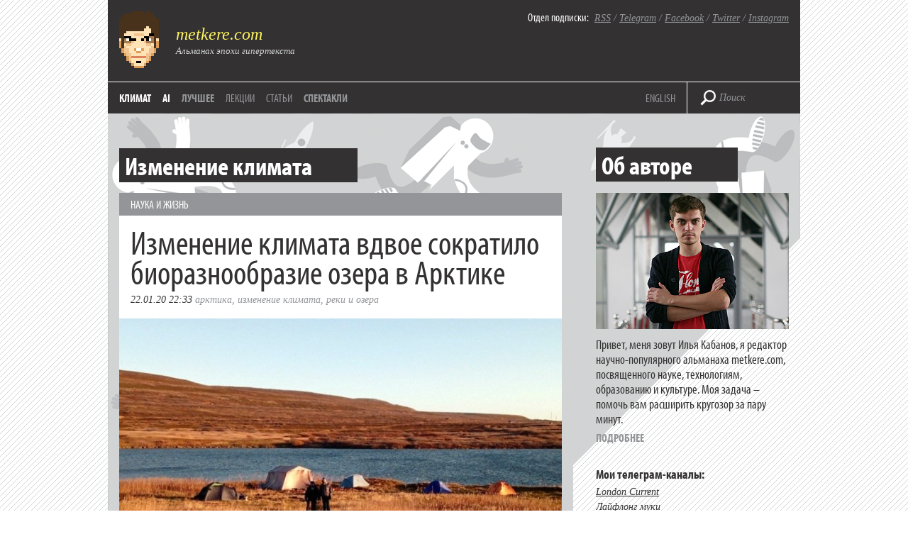

--- FILE ---
content_type: text/html; charset=UTF-8
request_url: https://metkere.com/topics/climate/page/3
body_size: 41822
content:
<!DOCTYPE html>
<!--[if IE 7]>
<html class="ie ie7" lang="ru-RU">
<![endif]-->
<!--[if IE 8]>
<html class="ie ie8" lang="ru-RU">
<![endif]-->
<!--[if !(IE 7) | !(IE 8)  ]><!-->
<html lang="ru-RU">
<!--<![endif]-->
<head>
<meta charset="UTF-8" />
<meta name="viewport" content="width=device-width" />
<title>  Изменение климата  Page 3 (@metkere)</title>

<meta name="google-site-verification" content="hPeF-pvt7buLvgAJZK_OEUHE47-nwcfFb-KfpJT0h_E" />
<meta name='yandex-verification' content='5275696b50067b36' />

<link rel="SHORTCUT ICON" type="image/x-icon" href="https://metkere.com/favicon.ico"/>

<!--<link rel="image_src" href="/i/metkere-qr-240.png" />-->

<link rel="alternate" type="application/rss+xml" title="metkere.com" href="http://metkere.com/feed" /> 

<meta name="keywords" content="Илья Кабанов, альманах, блог, журнал, metkere, metkere.com, меткере, наука, научные блоги, научный блог, космонавтика, космос, удивительные вещи, удивительные люди, кунсткамера, гаджеты,сделай сам, наука и жизнь, вокруг света, интервью, новости, дизайн, футуризм, ретро, Кабанов, астрономия, образование, Редакция.Наука, Редакция Наука" />
<meta name="author" content="Илья Кабанов" />
<meta name="description" content="Научно-популярный альманах Ильи Кабанова посвящен ученым и открытиям, которые они совершают. Мы пишем про астрономию и космонавтику, археологию и палеонтологию, биологию и физику, новые материалы и профессии будущего." />

<link rel="profile" href="https://gmpg.org/xfn/11" />
<link rel="pingback" href="https://metkere.com/xmlrpc.php" />
<script type="text/javascript" src="//use.typekit.net/ihd4hwv.js"></script>
<script type="text/javascript">try{Typekit.load();}catch(e){}</script>
<!--[if lt IE 9]>
<script src="https://metkere.com/wp-content/themes/metkere_new/js/html5.js" type="text/javascript"></script>
<![endif]-->
<meta name='robots' content='max-image-preview:large' />
<link rel='dns-prefetch' href='//fonts.googleapis.com' />
<link rel="alternate" type="application/rss+xml" title="metkere.com &raquo; Лента" href="https://metkere.com/feed" />
<link rel="alternate" type="application/rss+xml" title="metkere.com &raquo; Лента комментариев" href="https://metkere.com/comments/feed" />
<link rel="alternate" type="application/rss+xml" title="metkere.com &raquo; Лента метки Изменение климата" href="https://metkere.com/topics/climate/feed" />
<style id='wp-img-auto-sizes-contain-inline-css' type='text/css'>
img:is([sizes=auto i],[sizes^="auto," i]){contain-intrinsic-size:3000px 1500px}
/*# sourceURL=wp-img-auto-sizes-contain-inline-css */
</style>
<style id='wp-emoji-styles-inline-css' type='text/css'>

	img.wp-smiley, img.emoji {
		display: inline !important;
		border: none !important;
		box-shadow: none !important;
		height: 1em !important;
		width: 1em !important;
		margin: 0 0.07em !important;
		vertical-align: -0.1em !important;
		background: none !important;
		padding: 0 !important;
	}
/*# sourceURL=wp-emoji-styles-inline-css */
</style>
<style id='wp-block-library-inline-css' type='text/css'>
:root{--wp-block-synced-color:#7a00df;--wp-block-synced-color--rgb:122,0,223;--wp-bound-block-color:var(--wp-block-synced-color);--wp-editor-canvas-background:#ddd;--wp-admin-theme-color:#007cba;--wp-admin-theme-color--rgb:0,124,186;--wp-admin-theme-color-darker-10:#006ba1;--wp-admin-theme-color-darker-10--rgb:0,107,160.5;--wp-admin-theme-color-darker-20:#005a87;--wp-admin-theme-color-darker-20--rgb:0,90,135;--wp-admin-border-width-focus:2px}@media (min-resolution:192dpi){:root{--wp-admin-border-width-focus:1.5px}}.wp-element-button{cursor:pointer}:root .has-very-light-gray-background-color{background-color:#eee}:root .has-very-dark-gray-background-color{background-color:#313131}:root .has-very-light-gray-color{color:#eee}:root .has-very-dark-gray-color{color:#313131}:root .has-vivid-green-cyan-to-vivid-cyan-blue-gradient-background{background:linear-gradient(135deg,#00d084,#0693e3)}:root .has-purple-crush-gradient-background{background:linear-gradient(135deg,#34e2e4,#4721fb 50%,#ab1dfe)}:root .has-hazy-dawn-gradient-background{background:linear-gradient(135deg,#faaca8,#dad0ec)}:root .has-subdued-olive-gradient-background{background:linear-gradient(135deg,#fafae1,#67a671)}:root .has-atomic-cream-gradient-background{background:linear-gradient(135deg,#fdd79a,#004a59)}:root .has-nightshade-gradient-background{background:linear-gradient(135deg,#330968,#31cdcf)}:root .has-midnight-gradient-background{background:linear-gradient(135deg,#020381,#2874fc)}:root{--wp--preset--font-size--normal:16px;--wp--preset--font-size--huge:42px}.has-regular-font-size{font-size:1em}.has-larger-font-size{font-size:2.625em}.has-normal-font-size{font-size:var(--wp--preset--font-size--normal)}.has-huge-font-size{font-size:var(--wp--preset--font-size--huge)}.has-text-align-center{text-align:center}.has-text-align-left{text-align:left}.has-text-align-right{text-align:right}.has-fit-text{white-space:nowrap!important}#end-resizable-editor-section{display:none}.aligncenter{clear:both}.items-justified-left{justify-content:flex-start}.items-justified-center{justify-content:center}.items-justified-right{justify-content:flex-end}.items-justified-space-between{justify-content:space-between}.screen-reader-text{border:0;clip-path:inset(50%);height:1px;margin:-1px;overflow:hidden;padding:0;position:absolute;width:1px;word-wrap:normal!important}.screen-reader-text:focus{background-color:#ddd;clip-path:none;color:#444;display:block;font-size:1em;height:auto;left:5px;line-height:normal;padding:15px 23px 14px;text-decoration:none;top:5px;width:auto;z-index:100000}html :where(.has-border-color){border-style:solid}html :where([style*=border-top-color]){border-top-style:solid}html :where([style*=border-right-color]){border-right-style:solid}html :where([style*=border-bottom-color]){border-bottom-style:solid}html :where([style*=border-left-color]){border-left-style:solid}html :where([style*=border-width]){border-style:solid}html :where([style*=border-top-width]){border-top-style:solid}html :where([style*=border-right-width]){border-right-style:solid}html :where([style*=border-bottom-width]){border-bottom-style:solid}html :where([style*=border-left-width]){border-left-style:solid}html :where(img[class*=wp-image-]){height:auto;max-width:100%}:where(figure){margin:0 0 1em}html :where(.is-position-sticky){--wp-admin--admin-bar--position-offset:var(--wp-admin--admin-bar--height,0px)}@media screen and (max-width:600px){html :where(.is-position-sticky){--wp-admin--admin-bar--position-offset:0px}}

/*# sourceURL=wp-block-library-inline-css */
</style><style id='global-styles-inline-css' type='text/css'>
:root{--wp--preset--aspect-ratio--square: 1;--wp--preset--aspect-ratio--4-3: 4/3;--wp--preset--aspect-ratio--3-4: 3/4;--wp--preset--aspect-ratio--3-2: 3/2;--wp--preset--aspect-ratio--2-3: 2/3;--wp--preset--aspect-ratio--16-9: 16/9;--wp--preset--aspect-ratio--9-16: 9/16;--wp--preset--color--black: #000000;--wp--preset--color--cyan-bluish-gray: #abb8c3;--wp--preset--color--white: #ffffff;--wp--preset--color--pale-pink: #f78da7;--wp--preset--color--vivid-red: #cf2e2e;--wp--preset--color--luminous-vivid-orange: #ff6900;--wp--preset--color--luminous-vivid-amber: #fcb900;--wp--preset--color--light-green-cyan: #7bdcb5;--wp--preset--color--vivid-green-cyan: #00d084;--wp--preset--color--pale-cyan-blue: #8ed1fc;--wp--preset--color--vivid-cyan-blue: #0693e3;--wp--preset--color--vivid-purple: #9b51e0;--wp--preset--gradient--vivid-cyan-blue-to-vivid-purple: linear-gradient(135deg,rgb(6,147,227) 0%,rgb(155,81,224) 100%);--wp--preset--gradient--light-green-cyan-to-vivid-green-cyan: linear-gradient(135deg,rgb(122,220,180) 0%,rgb(0,208,130) 100%);--wp--preset--gradient--luminous-vivid-amber-to-luminous-vivid-orange: linear-gradient(135deg,rgb(252,185,0) 0%,rgb(255,105,0) 100%);--wp--preset--gradient--luminous-vivid-orange-to-vivid-red: linear-gradient(135deg,rgb(255,105,0) 0%,rgb(207,46,46) 100%);--wp--preset--gradient--very-light-gray-to-cyan-bluish-gray: linear-gradient(135deg,rgb(238,238,238) 0%,rgb(169,184,195) 100%);--wp--preset--gradient--cool-to-warm-spectrum: linear-gradient(135deg,rgb(74,234,220) 0%,rgb(151,120,209) 20%,rgb(207,42,186) 40%,rgb(238,44,130) 60%,rgb(251,105,98) 80%,rgb(254,248,76) 100%);--wp--preset--gradient--blush-light-purple: linear-gradient(135deg,rgb(255,206,236) 0%,rgb(152,150,240) 100%);--wp--preset--gradient--blush-bordeaux: linear-gradient(135deg,rgb(254,205,165) 0%,rgb(254,45,45) 50%,rgb(107,0,62) 100%);--wp--preset--gradient--luminous-dusk: linear-gradient(135deg,rgb(255,203,112) 0%,rgb(199,81,192) 50%,rgb(65,88,208) 100%);--wp--preset--gradient--pale-ocean: linear-gradient(135deg,rgb(255,245,203) 0%,rgb(182,227,212) 50%,rgb(51,167,181) 100%);--wp--preset--gradient--electric-grass: linear-gradient(135deg,rgb(202,248,128) 0%,rgb(113,206,126) 100%);--wp--preset--gradient--midnight: linear-gradient(135deg,rgb(2,3,129) 0%,rgb(40,116,252) 100%);--wp--preset--font-size--small: 13px;--wp--preset--font-size--medium: 20px;--wp--preset--font-size--large: 36px;--wp--preset--font-size--x-large: 42px;--wp--preset--spacing--20: 0.44rem;--wp--preset--spacing--30: 0.67rem;--wp--preset--spacing--40: 1rem;--wp--preset--spacing--50: 1.5rem;--wp--preset--spacing--60: 2.25rem;--wp--preset--spacing--70: 3.38rem;--wp--preset--spacing--80: 5.06rem;--wp--preset--shadow--natural: 6px 6px 9px rgba(0, 0, 0, 0.2);--wp--preset--shadow--deep: 12px 12px 50px rgba(0, 0, 0, 0.4);--wp--preset--shadow--sharp: 6px 6px 0px rgba(0, 0, 0, 0.2);--wp--preset--shadow--outlined: 6px 6px 0px -3px rgb(255, 255, 255), 6px 6px rgb(0, 0, 0);--wp--preset--shadow--crisp: 6px 6px 0px rgb(0, 0, 0);}:where(.is-layout-flex){gap: 0.5em;}:where(.is-layout-grid){gap: 0.5em;}body .is-layout-flex{display: flex;}.is-layout-flex{flex-wrap: wrap;align-items: center;}.is-layout-flex > :is(*, div){margin: 0;}body .is-layout-grid{display: grid;}.is-layout-grid > :is(*, div){margin: 0;}:where(.wp-block-columns.is-layout-flex){gap: 2em;}:where(.wp-block-columns.is-layout-grid){gap: 2em;}:where(.wp-block-post-template.is-layout-flex){gap: 1.25em;}:where(.wp-block-post-template.is-layout-grid){gap: 1.25em;}.has-black-color{color: var(--wp--preset--color--black) !important;}.has-cyan-bluish-gray-color{color: var(--wp--preset--color--cyan-bluish-gray) !important;}.has-white-color{color: var(--wp--preset--color--white) !important;}.has-pale-pink-color{color: var(--wp--preset--color--pale-pink) !important;}.has-vivid-red-color{color: var(--wp--preset--color--vivid-red) !important;}.has-luminous-vivid-orange-color{color: var(--wp--preset--color--luminous-vivid-orange) !important;}.has-luminous-vivid-amber-color{color: var(--wp--preset--color--luminous-vivid-amber) !important;}.has-light-green-cyan-color{color: var(--wp--preset--color--light-green-cyan) !important;}.has-vivid-green-cyan-color{color: var(--wp--preset--color--vivid-green-cyan) !important;}.has-pale-cyan-blue-color{color: var(--wp--preset--color--pale-cyan-blue) !important;}.has-vivid-cyan-blue-color{color: var(--wp--preset--color--vivid-cyan-blue) !important;}.has-vivid-purple-color{color: var(--wp--preset--color--vivid-purple) !important;}.has-black-background-color{background-color: var(--wp--preset--color--black) !important;}.has-cyan-bluish-gray-background-color{background-color: var(--wp--preset--color--cyan-bluish-gray) !important;}.has-white-background-color{background-color: var(--wp--preset--color--white) !important;}.has-pale-pink-background-color{background-color: var(--wp--preset--color--pale-pink) !important;}.has-vivid-red-background-color{background-color: var(--wp--preset--color--vivid-red) !important;}.has-luminous-vivid-orange-background-color{background-color: var(--wp--preset--color--luminous-vivid-orange) !important;}.has-luminous-vivid-amber-background-color{background-color: var(--wp--preset--color--luminous-vivid-amber) !important;}.has-light-green-cyan-background-color{background-color: var(--wp--preset--color--light-green-cyan) !important;}.has-vivid-green-cyan-background-color{background-color: var(--wp--preset--color--vivid-green-cyan) !important;}.has-pale-cyan-blue-background-color{background-color: var(--wp--preset--color--pale-cyan-blue) !important;}.has-vivid-cyan-blue-background-color{background-color: var(--wp--preset--color--vivid-cyan-blue) !important;}.has-vivid-purple-background-color{background-color: var(--wp--preset--color--vivid-purple) !important;}.has-black-border-color{border-color: var(--wp--preset--color--black) !important;}.has-cyan-bluish-gray-border-color{border-color: var(--wp--preset--color--cyan-bluish-gray) !important;}.has-white-border-color{border-color: var(--wp--preset--color--white) !important;}.has-pale-pink-border-color{border-color: var(--wp--preset--color--pale-pink) !important;}.has-vivid-red-border-color{border-color: var(--wp--preset--color--vivid-red) !important;}.has-luminous-vivid-orange-border-color{border-color: var(--wp--preset--color--luminous-vivid-orange) !important;}.has-luminous-vivid-amber-border-color{border-color: var(--wp--preset--color--luminous-vivid-amber) !important;}.has-light-green-cyan-border-color{border-color: var(--wp--preset--color--light-green-cyan) !important;}.has-vivid-green-cyan-border-color{border-color: var(--wp--preset--color--vivid-green-cyan) !important;}.has-pale-cyan-blue-border-color{border-color: var(--wp--preset--color--pale-cyan-blue) !important;}.has-vivid-cyan-blue-border-color{border-color: var(--wp--preset--color--vivid-cyan-blue) !important;}.has-vivid-purple-border-color{border-color: var(--wp--preset--color--vivid-purple) !important;}.has-vivid-cyan-blue-to-vivid-purple-gradient-background{background: var(--wp--preset--gradient--vivid-cyan-blue-to-vivid-purple) !important;}.has-light-green-cyan-to-vivid-green-cyan-gradient-background{background: var(--wp--preset--gradient--light-green-cyan-to-vivid-green-cyan) !important;}.has-luminous-vivid-amber-to-luminous-vivid-orange-gradient-background{background: var(--wp--preset--gradient--luminous-vivid-amber-to-luminous-vivid-orange) !important;}.has-luminous-vivid-orange-to-vivid-red-gradient-background{background: var(--wp--preset--gradient--luminous-vivid-orange-to-vivid-red) !important;}.has-very-light-gray-to-cyan-bluish-gray-gradient-background{background: var(--wp--preset--gradient--very-light-gray-to-cyan-bluish-gray) !important;}.has-cool-to-warm-spectrum-gradient-background{background: var(--wp--preset--gradient--cool-to-warm-spectrum) !important;}.has-blush-light-purple-gradient-background{background: var(--wp--preset--gradient--blush-light-purple) !important;}.has-blush-bordeaux-gradient-background{background: var(--wp--preset--gradient--blush-bordeaux) !important;}.has-luminous-dusk-gradient-background{background: var(--wp--preset--gradient--luminous-dusk) !important;}.has-pale-ocean-gradient-background{background: var(--wp--preset--gradient--pale-ocean) !important;}.has-electric-grass-gradient-background{background: var(--wp--preset--gradient--electric-grass) !important;}.has-midnight-gradient-background{background: var(--wp--preset--gradient--midnight) !important;}.has-small-font-size{font-size: var(--wp--preset--font-size--small) !important;}.has-medium-font-size{font-size: var(--wp--preset--font-size--medium) !important;}.has-large-font-size{font-size: var(--wp--preset--font-size--large) !important;}.has-x-large-font-size{font-size: var(--wp--preset--font-size--x-large) !important;}
/*# sourceURL=global-styles-inline-css */
</style>

<style id='classic-theme-styles-inline-css' type='text/css'>
/*! This file is auto-generated */
.wp-block-button__link{color:#fff;background-color:#32373c;border-radius:9999px;box-shadow:none;text-decoration:none;padding:calc(.667em + 2px) calc(1.333em + 2px);font-size:1.125em}.wp-block-file__button{background:#32373c;color:#fff;text-decoration:none}
/*# sourceURL=/wp-includes/css/classic-themes.min.css */
</style>
<link rel='stylesheet' id='twentytwelve-fonts-css' href='https://fonts.googleapis.com/css?family=Open+Sans:400italic,700italic,400,700&#038;subset=latin,latin-ext' type='text/css' media='all' />
<link rel='stylesheet' id='twentytwelve-style-css' href='https://metkere.com/wp-content/themes/metkere_new/style.css?ver=2479e12dae18af55593b508736d01faa' type='text/css' media='all' />
<link rel='stylesheet' id='wp-pagenavi-css' href='https://metkere.com/wp-content/plugins/wp-pagenavi/pagenavi-css.css?ver=2.70' type='text/css' media='all' />
<style id='wp-typography-custom-inline-css' type='text/css'>
sup{vertical-align: 60%;font-size: 75%;line-height: 100%}sub{vertical-align: -10%;font-size: 75%;line-height: 100%}.amp{font-family: Baskerville, "Goudy Old Style", "Palatino", "Book Antiqua", "Warnock Pro", serif;font-weight: normal;font-style: italic;font-size: 1.1em;line-height: 1em}.caps{font-size: 90%}.dquo{margin-left:-.40em}.quo{margin-left:-.2em}.pull-double{margin-left:-.38em}.push-double{margin-right:.38em}.pull-single{margin-left:-.15em}.push-single{margin-right:.15em}
/*# sourceURL=wp-typography-custom-inline-css */
</style>
<style id='wp-typography-safari-font-workaround-inline-css' type='text/css'>
body {-webkit-font-feature-settings: "liga";font-feature-settings: "liga";-ms-font-feature-settings: normal;}
/*# sourceURL=wp-typography-safari-font-workaround-inline-css */
</style>
<link rel="https://api.w.org/" href="https://metkere.com/wp-json/" /><link rel="alternate" title="JSON" type="application/json" href="https://metkere.com/wp-json/wp/v2/tags/756" /><link rel="EditURI" type="application/rsd+xml" title="RSD" href="https://metkere.com/xmlrpc.php?rsd" />

<script type="text/javascript" src="//vk.com/js/api/openapi.js?96"></script>

<script type="text/javascript">
  VK.init({apiId: 2362792, onlyWidgets: true});
</script>

<script type="text/javascript">

  var _gaq = _gaq || [];
  _gaq.push(['_setAccount', 'UA-3960740-1']);
  _gaq.push(['_setDomainName', '.metkere.com']);
  _gaq.push(['_trackPageview']);

  (function() {
    var ga = document.createElement('script'); ga.type = 'text/javascript'; ga.async = true;
    ga.src = ('https:' == document.location.protocol ? 'https://ssl' : 'http://www') + '.google-analytics.com/ga.js';
    var s = document.getElementsByTagName('script')[0]; s.parentNode.insertBefore(ga, s);
  })();

</script>
	<meta name="yandex-verification" content="5275696b50067b36" />

</head>

<body class="archive paged tag tag-climate tag-756 paged-3 tag-paged-3 wp-theme-metkere_new full-width custom-font-enabled">

<div id="page" class="container">
    <div class="header">
        <a href="https://metkere.com/" class="logo"><img src="/i/logo.png" alt="metkere.com" rel="home"></a>
        <div class="sub">
	      <p class="sub-big"><a href="/" rel="home">metkere.com</a></p>
	      <p class="sub-small">Альманах эпохи гипертекста</p>
        </div>
	<div class="subscribe">
        	<p><span class="subscribe-label">Отдел подписки:</span>&nbsp;&nbsp;<a href="https://metkere.com/feed">RSS</a> / <a href="https://t.me/lifelongmooc">Telegram</a> / <a href="https://www.facebook.com/eliakabanov">Facebook</a> / <a href="https://twitter.com/metkere">Twitter</a> / <a href="https://instagram.com/metkere">Instagram</a></p>
        </div>
	<div class="header-line"></div>
	<div class="nav">
          <ul class="main-menu">
            <li><a href="/topics/climate">Климат</a></li>
	<li><a href="/topics/ai">AI</a></li>
                      <li><a href="/best/" class="archive">Лучшее</a></li>
        <!-- <li><a href="https://metkere.com/?task=randompost" class="archive"><span class="active">Случайная заметка</span></a></li> -->
           <li><a href="/list/publictalks" class="send-news">Лекции</a></li>
           <li><a href="/press/my" class="send-news">Статьи</a></li>
           <li><a href="/about/theater" class="archive">Спектакли</a></li>		
          </ul>

	    <div class="add-menu" >
                <p><a href="https://mtk.re">ENGLISH</a> <!--/ <a href="http://metkere.com"><span class="active">РУС</span></a>--></p>
            </div>
        </div>
                    <div class="header-separator"></div>
            <div class="search-block">
                <form id="search-form" role="search" method="get" action="https://metkere.com/">
                    <input type="submit" class="search-submit">
                    <input type="text" name="s" value="Поиск" id="search-field">
                </form>
            </div>
            </div>
<!-- #masthead -->
	
<div class="wrapper" id="primary">
        <div class="posts" role="main">

					<header class="archive-header" style="margin-bottom:3px;margin-top:-1px">
				<h1 style="text-transform:none;" class="panel-heading"><span>Изменение климата</span></h1>

						</header><!-- .archive-header -->

			<div class="post">


    <div class="text">
<span class="strip"><a href="https://metkere.com/tag/science" rel="category tag">Наука и жизнь</a></span>
            <a href="https://metkere.com/2020/01/mogilnoe.html" class="heading">Изменение климата вдвое сократило биоразнообразие озера в&nbsp;Арктике</a>
            <p class="date-tags">
	        
		<span class="date">22.01.20 22:33</span>
            <a href="https://metkere.com/topics/arctic" rel="tag">Арктика</a>, <a href="https://metkere.com/topics/climate" rel="tag">Изменение климата</a>, <a href="https://metkere.com/topics/reki-i-ozera" rel="tag">Реки и озера</a> </p>
            		<p class="introtext"><img fetchpriority="high" decoding="async" src="https://202x.metkere.com/2020/01/mogilnoe.jpg" alt="Изменение климата вдвое сократило биоразнообразие озера в Арктике" width="720"  class="alignnone size-full wp-image-23766"></p>
<p class="introtext">За 100 лет число видов, обитающих в&nbsp;озере Могильном на острове Кильдин в&nbsp;Баренцевом море, <a href="https://tayga.info/151549">уменьшилось</a> в&nbsp;два раза. Хотя недалеко от острова затонула атомная подлодка, исследователи называют причиной изменений потепление климата.&nbsp;</p>
                                <a href="https://metkere.com/2020/01/mogilnoe.html" class="read-next">Читать дальше</a>
                          	

    </div>

</div><!-- #post -->
<div class="post">


    <div class="text">
<span class="strip"><a href="https://metkere.com/tag/science" rel="category tag">Наука и жизнь</a></span>
            <a href="https://metkere.com/2019/10/arcticplastic.html" class="heading">Как люди изменили Арктику</a>
            <p class="date-tags">
	        
		<span class="date">19.10.19 22:01</span>
            <a href="https://metkere.com/topics/arctic" rel="tag">Арктика</a>, <a href="https://metkere.com/topics/climate" rel="tag">Изменение климата</a>, <a href="https://metkere.com/topics/plastik-v-okeane" rel="tag">Пластик в океане</a> </p>
            		<p class="introtext"><img decoding="async" src="https://201x.metkere.com/2019/10/arcticplastic.jpg" alt width="720"  class="alignnone size-full wp-image-23664"></p>
<p class="introtext">В морях стало меньше льда и&nbsp;больше микропластика, <a href="https://tayga.info/149530">выяснили</a> ученые в&nbsp;ходе самой масштабной в&nbsp;истории России арктической экспедиции. Влияние человека и&nbsp;глобального <a href="https://metkere.com/2019/10/janefondaclimate.html">изменения климата</a> в&nbsp;Арктике становится все более заметным.&nbsp;</p>
                                <a href="https://metkere.com/2019/10/arcticplastic.html" class="read-next">Читать дальше</a>
                          	

    </div>

</div><!-- #post -->
<div class="post">


    <div class="text">
<span class="strip"><a href="https://metkere.com/tag/politics" rel="category tag">Политика</a></span>
            <a href="https://metkere.com/2019/10/janefondaclimate.html" class="heading">Джейн Фонда объявила войну ископаемому топливу</a>
            <p class="date-tags">
	        
		<span class="date">12.10.19 07:10</span>
            <a href="https://metkere.com/topics/climate" rel="tag">Изменение климата</a>, <a href="https://metkere.com/topics/protest" rel="tag">протест</a> </p>
            		<p class="introtext"><img decoding="async" src="https://201x.metkere.com/2019/10/janefondaclimate.jpg" alt="Джейн Фонда объявила войну ископаемому топливу" width="1024"  class="alignnone size-full wp-image-23655"></p>
<p class="introtext">Джейн Фонда, протестовавшая когда-то против войны во Вьетнаме, поддерживавшая «Черных пантер» и&nbsp;участвовавшая более-менее во всех важных акциях за последние полвека, решила дать еще один&nbsp;бой.&nbsp;</p>
                                <a href="https://metkere.com/2019/10/janefondaclimate.html" class="read-next">Читать дальше</a>
                          	

    </div>

</div><!-- #post -->
<div class="post">


    <div class="text">
<span class="strip"><a href="https://metkere.com/tag/history" rel="category tag">История</a>, <a href="https://metkere.com/tag/science" rel="category tag">Наука и жизнь</a></span>
            <a href="https://metkere.com/2019/08/sovietcarbon.html" class="heading">Как распад <span class="caps">СССР</span> сократил выбросы парниковых газов</a>
            <p class="date-tags">
	        
		<span class="date">07.08.19 08:22</span>
            <a href="https://metkere.com/topics/climate" rel="tag">Изменение климата</a>, <a href="https://metkere.com/topics/ussr" rel="tag">СССР</a> </p>
            		<p class="introtext"><img loading="lazy" decoding="async" src="https://201x.metkere.com/2019/08/sovietcarbon00.jpg" alt width="800"  class="alignnone size-full wp-image-23578"></p>
<p class="introtext">Распад Советского Союза в&nbsp;1991 году привел к&nbsp;радикальному сокращению выбросов <a href="https://metkere.com/2018/02/warmworld.html">парниковых газов</a>, потому что из-за экономического кризиса люди перестали есть&nbsp;мясо.&nbsp;</p>
                                <a href="https://metkere.com/2019/08/sovietcarbon.html" class="read-next">Читать дальше</a>
                          	

    </div>

</div><!-- #post -->
<div class="post">


    <div class="text">
<span class="strip"><a href="https://metkere.com/tag/infographics" rel="category tag">Инфографика</a>, <a href="https://metkere.com/tag/eco" rel="category tag">Экология и природа</a>, <a href="https://metkere.com/tag/energy" rel="category tag">Энергетика</a></span>
            <a href="https://metkere.com/2019/07/eurenewables.html" class="heading">Инфографика возобновляемой энергетики в&nbsp;Европе</a>
            <p class="date-tags">
	        
		<span class="date">20.07.19 14:07</span>
            <a href="https://metkere.com/topics/newenergy" rel="tag">Альтернативная энегетика</a>, <a href="https://metkere.com/topics/uk" rel="tag">Великобритания</a>, <a href="https://metkere.com/topics/europe" rel="tag">Европа</a>, <a href="https://metkere.com/topics/climate" rel="tag">Изменение климата</a>, <a href="https://metkere.com/topics/ugol" rel="tag">Уголь</a> </p>
            		<p class="introtext"><img loading="lazy" decoding="async" src="https://201x.metkere.com/2019/07/eucoal02.png" alt="Инфографика возобновляемой энергии в Европе" width="783"  class="alignnone size-full wp-image-23566"></p>
<p class="introtext">Доля <a href="https://metkere.com/2018/02/futureenergy.html">электроэнергии</a>, вырабатываемой с&nbsp;помощью угля, за 18 лет сократилась во всех странах Евросоюза, кроме Нидерландов, а&nbsp;доля <a href="https://metkere.com/2019/07/movablesolar.html">возобновляемых источников</a> энергии в&nbsp;генерации выросла везде, кроме Латвии. Впрочем, Германия, к&nbsp;примеру, отложила остановку всех угольных электростанций до 2038 года, так что уголь в&nbsp;Европе не сдается.&nbsp;</p>
                                <a href="https://metkere.com/2019/07/eurenewables.html" class="read-next">Читать дальше</a>
                          	

    </div>

</div><!-- #post -->

		
		</div><!-- #content -->
       <div class="additional">

          <div class="panel">
            <p class="panel-heading">Об авторе</p>
            <a href="http://metkere.com/about/"><img src="/i/metkere-sidebar-new.jpg" width="272" height="192" alt="Илья Кабанов"></a>
            <p class="panel-text">Привет, меня зовут Илья Кабанов, я редактор научно-популярного альманаха metkere.com, посвященного науке, технологиям, образованию и культуре. Моя задача – помочь вам расширить кругозор за пару минут.</p>
            <a href="http://metkere.com/about/" class="read-next">Подробнее</a>
			<br><br>
  
			  
			  
			  		 <p class="panel-subheading">Мои телеграм-каналы:</p>
            <ul>
              <li><a href="https://t.me/londoncurrent">London Current</a></li>
              <li><a href="https://t.me/lifelongmooc">Лайфлонг муки</a></li>
            </ul>
	  </div>


		   
<!--        <div class="panel">
            <a href="https://metkere.com/about/partnership" class="support">Реклама в metkere.com!</a>
          </div> -->

          <div class="panel">
			  		  
            <p class="panel-heading">Рубрики</p>
            <div class="tags">
              <a href="http://metkere.com/tag/science">Наука и жизнь</a>
              <a href="http://metkere.com/tag/infographics">Инфографика</a>
              <a href="http://metkere.com/tag/retrofuturism">Ретрофутуризм</a>
              <a href="http://metkere.com/tag/space">Космонавтика</a>
              <a href="http://metkere.com/tag/old-prints">Старые издания</a>
              <a href="http://metkere.com/tag/maps">Карты</a>
              <a href="http://metkere.com/tag/chronicles">Кинохроника</a>
              <a href="http://metkere.com/tag/lingua">Лингвистика</a>
              <a href="http://metkere.com/tag/color">История в цвете</a>
            </div>
<br><br><br><br><br><br><br><br>
            <p class="panel-subheading">Мои интервью</p>
            <ul>
		<li><span class="panel-date">20 янв</span> &mdash; <a href="https://lifehacker.ru/rabochie-mesta-ilya-kabanov/" rel="nofollow">Лайфхакер</a></li>
		<li><span class="panel-date">21 дек</span> &mdash; <a href="https://www.youtube.com/watch?v=ziD-U6NhYuI" rel="nofollow">Авторадио</a></li>
		<li><span class="panel-date">10 апр</span> &mdash; <a href="https://meduza.io/en/episodes/2021/04/10/the-quiet-game-how-scientists-in-siberia-tried-to-conceal-pollution-research" rel="nofollow">Meduza</a></li>
		<li><span class="panel-date">26 мар</span> &mdash; <a href="https://www.bbc.co.uk/sounds/play/w3csym39" rel="nofollow">BBC</a></li>
		<li><span class="panel-date">08 фев</span> &mdash; <a href="https://youtu.be/0irgPmfg7-8" rel="nofollow">Тайга.инфо</a></li>
		<li><span class="panel-date">14 дек</span> &mdash; <a href="https://www.youtube.com/watch?v=wkWemz_dDNk" rel="nofollow">Свободные</a></li>
		<li><span class="panel-date">09 дек</span> &mdash; <a href="https://tvrain.ru/articles/diletanty_tsenzura_v_istoricheskih_filmah_gde_granitsa_mezhdu_zamyslom_rezhissera_i_pravdoj-358484/" rel="nofollow">Дождь</a></li>
		<li> <a href="http://metkere.com/press/">Все упоминания в СМИ</a></li>
            </ul>
          </div>
        </div>	</div><!-- #primary -->
 <div id="nav-below" class="pages" role="navigation"> <p><a class="prev page-numbers" href="https://metkere.com/topics/climate/page/2"><<</a>
<a class="page-numbers" href="https://metkere.com/topics/climate/page/1">1</a>
<a class="page-numbers" href="https://metkere.com/topics/climate/page/2">2</a>
<span aria-current="page" class="page-numbers current">3</span>
<a class="page-numbers" href="https://metkere.com/topics/climate/page/4">4</a>
<span class="page-numbers dots">&hellip;</span>
<a class="page-numbers" href="https://metkere.com/topics/climate/page/6">6</a>
<a class="page-numbers" href="https://metkere.com/topics/climate/page/7">7</a>
<a class="page-numbers" href="https://metkere.com/topics/climate/page/8">8</a>
<a class="page-numbers" href="https://metkere.com/topics/climate/page/9">9</a>
<a class="next page-numbers" href="https://metkere.com/topics/climate/page/4">>></a>            <a href="https://metkere.com/topics/climate/page/9" class="last">Последняя страница</a>
	 </p></div> <div class="footer">
        <p><span class="subscribe-label">&copy; 2000—2026 <a href="https://kabanov.org/">Илья Кабанов</a>.</span> Если вы попали сюда случайно, оставайтесь с нами, <a href="http://metkere.com/best/">здесь интересно</a>. Если у вас есть вопросы или предложения, <a href="http://metkere.com/about/contacts/">свяжитесь со мной</a>.</p>
<p><span class="subscribe-label"><a href="https://metkere.com/promo">Промо-коды на банки, такси и путешествия</a>!</p>
              <p><span class="subscribe-label">Дизайн и верстка</span> — <a href="http://codestudio.org/">Code Studio</a>. <span class="subscribe-label">Логотип</span> — Саша Алексеенко. <span class="subscribe-label">Иллюстрации</span> — Алексей Бархатов. <span class="subscribe-label">Техподдержка</span> — <a href="http://alice2k.ru/">alice2k</a> и Илья Таратухин.

<!-- Yandex.Metrika counter -->
<script type="text/javascript">
    (function (d, w, c) {
        (w[c] = w[c] || []).push(function() {
            try {
                w.yaCounter156082 = new Ya.Metrika({
                    id:156082,
                    clickmap:true,
                    trackLinks:true,
                    accurateTrackBounce:true
                });
            } catch(e) { }
        });

        var n = d.getElementsByTagName("script")[0],
            s = d.createElement("script"),
            f = function () { n.parentNode.insertBefore(s, n); };
        s.type = "text/javascript";
        s.async = true;
        s.src = "https://mc.yandex.ru/metrika/watch.js";

        if (w.opera == "[object Opera]") {
            d.addEventListener("DOMContentLoaded", f, false);
        } else { f(); }
    })(document, window, "yandex_metrika_callbacks");
</script>
<noscript><div><img src="https://mc.yandex.ru/watch/156082" style="position:absolute; left:-9999px;" alt="" /></div></noscript>
<!-- /Yandex.Metrika counter -->

</p>

</div>
</div><!-- #container -->
<script src="https://metkere.com/wp-content/themes/metkere_new/js/jquery-1.7.2.min.js" type="text/javascript"></script>
<script src="https://metkere.com/wp-content/themes/metkere_new/js/main.js" type="text/javascript"></script>


<script>!function(d,s,id){var js,fjs=d.getElementsByTagName(s)[0],p=/^http:/.test(d.location)?'http':'https';if(!d.getElementById(id)){js=d.createElement(s);js.id=id;js.src=p+'://platform.twitter.com/widgets.js';fjs.parentNode.insertBefore(js,fjs);}}(document, 'script', 'twitter-wjs');</script>

<div id="fb-root"></div>
<script>(function(d, s, id) {
  var js, fjs = d.getElementsByTagName(s)[0];
  if (d.getElementById(id)) return;
  js = d.createElement(s); js.id = id;
  js.src = "//connect.facebook.net/en_US/all.js#xfbml=1&appId=167350183324131";
  fjs.parentNode.insertBefore(js, fjs);
}(document, 'script', 'facebook-jssdk'));</script>


<script type="speculationrules">
{"prefetch":[{"source":"document","where":{"and":[{"href_matches":"/*"},{"not":{"href_matches":["/wp-*.php","/wp-admin/*","/*","/wp-content/*","/wp-content/plugins/*","/wp-content/themes/metkere_new/*","/*\\?(.+)"]}},{"not":{"selector_matches":"a[rel~=\"nofollow\"]"}},{"not":{"selector_matches":".no-prefetch, .no-prefetch a"}}]},"eagerness":"conservative"}]}
</script>
<script type="text/javascript" src="https://metkere.com/wp-content/themes/metkere_new/js/navigation.js?ver=1.0" id="twentytwelve-navigation-js"></script>
<script type="text/javascript" src="https://metkere.com/wp-content/plugins/wp-typography/js/clean-clipboard.min.js?ver=5.11.0" id="wp-typography-cleanup-clipboard-js"></script>
<script id="wp-emoji-settings" type="application/json">
{"baseUrl":"https://s.w.org/images/core/emoji/17.0.2/72x72/","ext":".png","svgUrl":"https://s.w.org/images/core/emoji/17.0.2/svg/","svgExt":".svg","source":{"concatemoji":"https://metkere.com/wp-includes/js/wp-emoji-release.min.js?ver=2479e12dae18af55593b508736d01faa"}}
</script>
<script type="module">
/* <![CDATA[ */
/*! This file is auto-generated */
const a=JSON.parse(document.getElementById("wp-emoji-settings").textContent),o=(window._wpemojiSettings=a,"wpEmojiSettingsSupports"),s=["flag","emoji"];function i(e){try{var t={supportTests:e,timestamp:(new Date).valueOf()};sessionStorage.setItem(o,JSON.stringify(t))}catch(e){}}function c(e,t,n){e.clearRect(0,0,e.canvas.width,e.canvas.height),e.fillText(t,0,0);t=new Uint32Array(e.getImageData(0,0,e.canvas.width,e.canvas.height).data);e.clearRect(0,0,e.canvas.width,e.canvas.height),e.fillText(n,0,0);const a=new Uint32Array(e.getImageData(0,0,e.canvas.width,e.canvas.height).data);return t.every((e,t)=>e===a[t])}function p(e,t){e.clearRect(0,0,e.canvas.width,e.canvas.height),e.fillText(t,0,0);var n=e.getImageData(16,16,1,1);for(let e=0;e<n.data.length;e++)if(0!==n.data[e])return!1;return!0}function u(e,t,n,a){switch(t){case"flag":return n(e,"\ud83c\udff3\ufe0f\u200d\u26a7\ufe0f","\ud83c\udff3\ufe0f\u200b\u26a7\ufe0f")?!1:!n(e,"\ud83c\udde8\ud83c\uddf6","\ud83c\udde8\u200b\ud83c\uddf6")&&!n(e,"\ud83c\udff4\udb40\udc67\udb40\udc62\udb40\udc65\udb40\udc6e\udb40\udc67\udb40\udc7f","\ud83c\udff4\u200b\udb40\udc67\u200b\udb40\udc62\u200b\udb40\udc65\u200b\udb40\udc6e\u200b\udb40\udc67\u200b\udb40\udc7f");case"emoji":return!a(e,"\ud83e\u1fac8")}return!1}function f(e,t,n,a){let r;const o=(r="undefined"!=typeof WorkerGlobalScope&&self instanceof WorkerGlobalScope?new OffscreenCanvas(300,150):document.createElement("canvas")).getContext("2d",{willReadFrequently:!0}),s=(o.textBaseline="top",o.font="600 32px Arial",{});return e.forEach(e=>{s[e]=t(o,e,n,a)}),s}function r(e){var t=document.createElement("script");t.src=e,t.defer=!0,document.head.appendChild(t)}a.supports={everything:!0,everythingExceptFlag:!0},new Promise(t=>{let n=function(){try{var e=JSON.parse(sessionStorage.getItem(o));if("object"==typeof e&&"number"==typeof e.timestamp&&(new Date).valueOf()<e.timestamp+604800&&"object"==typeof e.supportTests)return e.supportTests}catch(e){}return null}();if(!n){if("undefined"!=typeof Worker&&"undefined"!=typeof OffscreenCanvas&&"undefined"!=typeof URL&&URL.createObjectURL&&"undefined"!=typeof Blob)try{var e="postMessage("+f.toString()+"("+[JSON.stringify(s),u.toString(),c.toString(),p.toString()].join(",")+"));",a=new Blob([e],{type:"text/javascript"});const r=new Worker(URL.createObjectURL(a),{name:"wpTestEmojiSupports"});return void(r.onmessage=e=>{i(n=e.data),r.terminate(),t(n)})}catch(e){}i(n=f(s,u,c,p))}t(n)}).then(e=>{for(const n in e)a.supports[n]=e[n],a.supports.everything=a.supports.everything&&a.supports[n],"flag"!==n&&(a.supports.everythingExceptFlag=a.supports.everythingExceptFlag&&a.supports[n]);var t;a.supports.everythingExceptFlag=a.supports.everythingExceptFlag&&!a.supports.flag,a.supports.everything||((t=a.source||{}).concatemoji?r(t.concatemoji):t.wpemoji&&t.twemoji&&(r(t.twemoji),r(t.wpemoji)))});
//# sourceURL=https://metkere.com/wp-includes/js/wp-emoji-loader.min.js
/* ]]> */
</script>
</body>
</html>